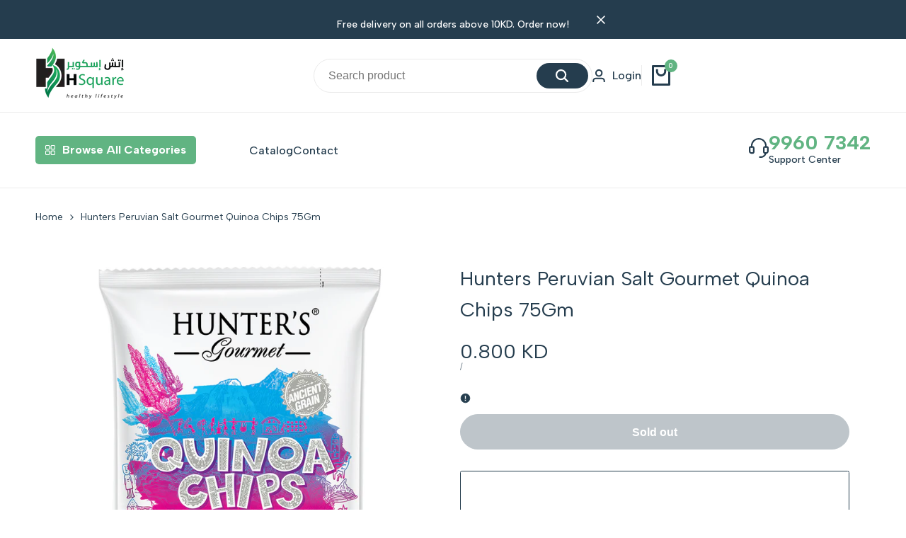

--- FILE ---
content_type: text/javascript
request_url: https://hsquarekuwait.com/cdn/shop/t/9/assets/custom.js?v=86318180116381937561706484691
body_size: 14532
content:
import{$4,$$4,$id4,formatMoney,debounce,getterAdd,getterGet,getterRunFn,btnTooltip,Drawer}from"global";var $wishlist_list=$id4("hdt_wishlist_list"),$compare_list=$id4("hdt_compare_list"),nameCachedWishlist="theme4:wishlist:id",nameCachedCompare="theme4:compare:id";if($wishlist_list)var arr_wishlist_list=$wishlist_list.textContent?$wishlist_list.textContent.split(" "):[];else var arr_wishlist_list=localStorage.getItem(nameCachedWishlist)?localStorage.getItem(nameCachedWishlist).split(","):[];if($compare_list)var arr_compare_list=$compare_list.textContent?$compare_list.textContent.split(" "):[];else var arr_compare_list=localStorage.getItem(nameCachedCompare)?localStorage.getItem(nameCachedCompare).split(","):[];var linkWishlistApp="/apps/ecomrise/wishlist",linkCompareApp="/apps/ecomrise/compare",actionAfterWishlistAdded=themeHDN.extras.AddedWishlistRemove?"remove":"added",actionAfterCompareAdded=themeHDN.extras.AddedCompareRemove?"remove":"added",limitWishlist=$wishlist_list?100:50,limitCompare=6,conver_to_link_fn=function(prefix=this.textFn,array=this.array){const x=themeHDN.routes.search_url+`/?view=${prefix}`,y=x+"&type=product&options[unavailable_products]=last&q=";return array.length?y+encodeURI(`id:${array.join(" OR id:")}`):x};arr_wishlist_list.length>limitWishlist&&(arr_wishlist_list.splice(limitWishlist-1,arr_wishlist_list.length-1),localStorage.setItem(nameCachedWishlist,arr_wishlist_list.toString())),window.isPageWishlist&&(arr_wishlist_list.length&&!window.isWishlistPerformed?window.location.href=conver_to_link_fn("wishlist",arr_wishlist_list):window.history.replaceState({},document.title,conver_to_link_fn("wishlist",[]))),arr_compare_list.length>limitCompare&&(arr_compare_list.splice(limitCompare-1,arr_compare_list.length-1),localStorage.setItem(nameCachedCompare,arr_compare_list.toString())),window.isPageCompare&&(arr_compare_list.length&&!window.isComparePerformed?window.location.href=conver_to_link_fn("compare",arr_compare_list):window.history.replaceState({},document.title,conver_to_link_fn("compare",[])));var _wishlist_id,_wishlist_handle,_update_wis_text,update_wis_text_fn,_update_wis_btns,update_wis_btns_fn,_click_wis,click_wis_fn,_add_wis,add_wis_fn,_remove_wis,remove_wis_fn,_action_after_remove_add,action_after_remove_add_fn,_show_popup_compare,show_popup_compare_fn,_conver_to_link;class Wishlist extends btnTooltip{constructor(){super(),getterAdd(_wishlist_id,this,this.dataset.id),getterAdd(_wishlist_handle,this,this.dataset.handle),getterAdd(_update_wis_text,this),getterAdd(_update_wis_btns,this),getterAdd(_click_wis,this),getterAdd(_add_wis,this),getterAdd(_remove_wis,this),getterAdd(_action_after_remove_add,this),getterAdd(_show_popup_compare,this),getterAdd(_conver_to_link,this),this.addEventListener("click",()=>getterRunFn(_click_wis,this,click_wis_fn).call(this))}static get observedAttributes(){return["action"]}get isFnWishlist(){return!0}get textFn(){return"wishlist"}get isPageWishlistorCompare(){return this.isFnWishlist?window.isPageWishlist:window.isPageCompare}get limit(){return this.isFnWishlist?limitWishlist:limitCompare}get nameCached(){return this.isFnWishlist?nameCachedWishlist:nameCachedCompare}get array(){return this.isFnWishlist?arr_wishlist_list:arr_compare_list}get actionAfterAdded(){return this.isFnWishlist?actionAfterWishlistAdded:actionAfterCompareAdded}get action(){return this.getAttribute("action")}attributeChangedCallback(name,oldValue,newValue){oldValue===newValue||oldValue===null||(getterRunFn(_update_wis_text,this,update_wis_text_fn).call(this,newValue),super.attributeChangedCallback(name,oldValue,newValue))}connectedCallback(){if(super.connectedCallback(),this.array.indexOf(getterGet(_wishlist_id,this))>-1){if(this.hasAttribute("remove-on-page"))return;this.setAttribute("action",this.actionAfterAdded)}}}_wishlist_id=new WeakMap,_wishlist_handle=new WeakMap,_update_wis_text=new WeakSet,_update_wis_btns=new WeakSet,_click_wis=new WeakSet,_add_wis=new WeakSet,_remove_wis=new WeakSet,_action_after_remove_add=new WeakSet,_conver_to_link=new WeakSet,_show_popup_compare=new WeakSet,update_wis_text_fn=function(value){if(this.hasAttribute("remove-on-page"))return;const text=themeHDN.extras[`text_${this.isFnWishlist?"wis":"cp"}_${value}`],icon=themeHDN.extras[`icon_${this.isFnWishlist?"wis":"cp"}_${value}`];icon&&this.firstElementChild.replaceWith(document.createRange().createContextualFragment(icon)),text&&(this.lastElementChild.textContent=text)},update_wis_btns_fn=function(_action){$$4(`[is="hdt-${this.textFn}"][data-id="${getterGet(_wishlist_id,this)}"]`).forEach(btn=>{btn.setAttribute("action",_action)}),document.dispatchEvent(new CustomEvent(`theme4:${this.textFn}:update`,{bubbles:!0,detail:"the4"}))},click_wis_fn=function(e){this.action=="add"?getterRunFn(_add_wis,this,add_wis_fn).call(this):this.action==="added"?!this.isFnWishlist&&themeHDN.extras.enableComparePopup?getterRunFn(_show_popup_compare,this,show_popup_compare_fn).call(this):window.location.href=getterRunFn(_conver_to_link,this,conver_to_link_fn).call(this):getterRunFn(_remove_wis,this,remove_wis_fn).call(this)},add_wis_fn=function(e){if($wishlist_list&&this.isFnWishlist||$compare_list&&!this.isFnWishlist)this.setAttribute("aria-busy",!0),fetch(this.isFnWishlist?linkWishlistApp:linkCompareApp,{method:"POST",headers:{"Content-Type":"application/json"},body:JSON.stringify({product_id:getterGet(_wishlist_id,this),product_handle:getterGet(_wishlist_handle,this),action:"add"})}).then(response=>response.json()).then(data=>{if(data.status!="success"){console.error(data.message||"Unknow error");return}arr_wishlist_list=JSON.parse(data.response.metafield.value).ecomrise_ids,Array.isArray(arr_wishlist_list)||(arr_wishlist_list=arr_wishlist_list.split(",")),this.isFnWishlist||getterRunFn(_show_popup_compare,this,show_popup_compare_fn).call(this),getterRunFn(_action_after_remove_add,this,action_after_remove_add_fn).call(this,this.actionAfterAdded)}).catch(function(error){console.log("Error: "+error)}).finally(()=>{this.setAttribute("aria-busy",!1)});else{if(this.array.unshift(getterGet(_wishlist_id,this)),this.array.length>this.limit){let arraySplice=this.array.splice(this.limit,1);$$4(`[is="hdt-${this.textFn}"][data-id="${arraySplice[0]}"]`).forEach(btn=>{btn.setAttribute("action","add")})}this.isFnWishlist||getterRunFn(_show_popup_compare,this,show_popup_compare_fn).call(this),getterRunFn(_action_after_remove_add,this,action_after_remove_add_fn).call(this,this.actionAfterAdded),localStorage.setItem(this.nameCached,this.array.toString())}},remove_wis_fn=function(e){$wishlist_list&&this.isFnWishlist||$compare_list&&!this.isFnWishlist?(this.setAttribute("aria-busy",!0),fetch(this.isFnWishlist?linkWishlistApp:linkCompareApp,{method:"DELETE",headers:{"Content-Type":"application/json"},body:JSON.stringify({product_id:getterGet(_wishlist_id,this),product_handle:getterGet(_wishlist_handle,this),action:"add",_method:"DELETE"})}).then(response=>response.json()).then(data=>{if(data.status!="success"){console.error(data.message||"Unknow error");return}arr_wishlist_list=JSON.parse(data.response.metafield.value).ecomrise_ids,Array.isArray(arr_wishlist_list)||(arr_wishlist_list=arr_wishlist_list.split(",")),getterRunFn(_action_after_remove_add,this,action_after_remove_add_fn).call(this,"add")}).catch(function(error){console.log("Error: "+error)}).finally(()=>{this.setAttribute("aria-busy",!1)})):(this.array.splice(this.array.indexOf(getterGet(_wishlist_id,this)),1),localStorage.setItem(this.nameCached,this.array.toString()),getterRunFn(_action_after_remove_add,this,action_after_remove_add_fn).call(this,"add"))},action_after_remove_add_fn=function(action){this.getAttribute("action")=="remove"&&this.hasAttribute("remove-on-page")?(this.isFnWishlist?this.closest(".hdt-card-product").remove():$$4(`.hdt-compare-item-${getterGet(_wishlist_id,this)}`).forEach(item=>{item.remove()}),getterRunFn(_update_wis_btns,this,update_wis_btns_fn).call(this,action),this.array.length==0&&($id4("drawerCompare")?.removeAttribute("open"),this.isPageWishlistorCompare&&(window.location.href=getterRunFn(_conver_to_link,this,conver_to_link_fn).call(this)))):(getterRunFn(_update_wis_btns,this,update_wis_btns_fn).call(this,action),this.isPageWishlistorCompare&&(window.location.href=getterRunFn(_conver_to_link,this,conver_to_link_fn).call(this)))},show_popup_compare_fn=function(event){!themeHDN.extras.enableComparePopup||this.isPageWishlistorCompare||($id4("drawerCompare").setAttribute("open",""),fetch(conver_to_link_fn("compare",arr_compare_list)+"&section_id=compare-offcanvas").then(response=>response.text()).then(text=>{const html=document.createElement("div");html.innerHTML=text;const prds=html.querySelector("offcanvas-compare");prds&&prds.innerHTML.trim().length&&($4("offcanvas-compare").innerHTML=prds.innerHTML)}).catch(e=>{console.error(e)}))};var _clear_all,clear_all_fn;class ClearAll extends HTMLButtonElement{constructor(){super(),getterAdd(_clear_all,this),this.addEventListener("click",getterRunFn(_clear_all,this,clear_all_fn))}get ofFn(){return this.getAttribute("of-fn")}get nameCached(){return this.ofFn=="compare"?nameCachedCompare:nameCachedWishlist}set array(value){this.ofFn=="compare"?arr_compare_list=value:arr_wishlist_list=value}}_clear_all=new WeakSet,clear_all_fn=function(){localStorage.removeItem(this.nameCached),$$4(`[is="hdt-${this.ofFn}"][action="added"]`).forEach(btn=>{btn.setAttribute("action","add")}),document.dispatchEvent(new CustomEvent(`theme4:${this.ofFn}:update`,{bubbles:!0,detail:"the4"})),this.array=[],$id4("drawerCompare")?.removeAttribute("open"),$4("#drawerCompare offcanvas-compare")&&($4("#drawerCompare offcanvas-compare").innerHTML="")},customElements.define("hdt-clear-all",ClearAll,{extends:"button"});class WishlistCount extends HTMLElement{constructor(){super(),this.textContent=this.array.length,document.addEventListener(`theme4:${this.prefix}:update`,e=>{this.textContent=this.array.length})}get isFnWishlist(){return!0}get array(){return this.isFnWishlist?arr_wishlist_list:arr_compare_list}get prefix(){return this.isFnWishlist?"wishlist":"compare"}}class WishlistLink extends HTMLAnchorElement{constructor(){super(),this.href=conver_to_link_fn(this.prefix,this.array),document.addEventListener(`theme4:${this.prefix}:update`,e=>{this.href=conver_to_link_fn(this.prefix,this.array)})}get isFnWishlist(){return!0}get array(){return this.isFnWishlist?arr_wishlist_list:arr_compare_list}get prefix(){return this.isFnWishlist?"wishlist":"compare"}}customElements.define("hdt-wishlist",Wishlist,{extends:"button"}),customElements.define("hdt-wishlist-count",WishlistCount),customElements.define("hdt-wishlist-a",WishlistLink,{extends:"a"});class Compare extends Wishlist{get isFnWishlist(){return!1}get textFn(){return"compare"}}class CompareCount extends WishlistCount{get isFnWishlist(){return!1}}class CompareLink extends WishlistLink{get isFnWishlist(){return!1}}customElements.define("hdt-compare",Compare,{extends:"button"}),customElements.define("hdt-compare-count",CompareCount),customElements.define("hdt-compare-a",CompareLink,{extends:"a"});class ProductRecommendations extends HTMLElement{constructor(){super()}connectedCallback(){const handleIntersection=(entries,observer)=>{entries[0].isIntersecting&&(observer.unobserve(this),fetch(this.dataset.url).then(response=>response.text()).then(text=>{const html=document.createElement("div");html.innerHTML=text;const recommendations=html.querySelector("product-recommendations");recommendations&&recommendations.innerHTML.trim().length&&(this.innerHTML=recommendations.innerHTML)}).catch(e=>{console.error(e)}))};new IntersectionObserver(handleIntersection.bind(this),{rootMargin:"0px 0px 400px 0px"}).observe(this)}}customElements.define("product-recommendations",ProductRecommendations);class ProductRecently extends HTMLElement{constructor(){super()}connectedCallback(){const handleIntersection=(entries,observer)=>{if(!entries[0].isIntersecting)return;observer.unobserve(this);let handleProducts=localStorage.getItem("theme4:recently:id"),prdId=this.dataset.id;if(handleProducts!==null){let products=handleProducts.split(","),url=this.dataset.url.replace("q=","q=id:"+products.join("%20OR%20id:"));fetch(url).then(response=>response.text()).then(text=>{const html=document.createElement("div");html.innerHTML=text;const recently=html.querySelector("product-recently");recently&&recently.innerHTML.trim().length&&(this.innerHTML=recently.innerHTML)}).catch(e=>{console.error(e)})}let arrayProducts=handleProducts!==null?handleProducts.split(","):new Array;if(!arrayProducts.includes(prdId+"")){let prepend=function(value,array){var newArray=array.slice();return newArray.unshift(value),newArray};arrayProducts.length>=10&&arrayProducts.pop(),arrayProducts=prepend(prdId,arrayProducts),arrayProducts=arrayProducts.toString(),localStorage.setItem("theme4:recently:id",arrayProducts)}};new IntersectionObserver(handleIntersection.bind(this),{rootMargin:"0px 0px 400px 0px"}).observe(this)}}customElements.define("product-recently",ProductRecently);class PredictiveSearch extends Drawer{constructor(){if(super(),!this.hasAttribute("enabled"))return;this.cachedResults={},this.predictiveSearchResults=this.querySelector("[data-results-search]"),this.input=this.querySelector('input[type="search"]'),this.sectionIdResults=this.getAttribute("data-section-id-results")||"hdt_predictive-search",this.allPredictiveSearchInstances=$$4("predictive-search"),this.skeleton=this.querySelector("[data-skeleton-search]"),this.noResults=this.querySelector(".hdt-cart-no-results"),this.hideWrapper=this.querySelector(".hdt-cart-hide-has-results"),this.showWrapper=this.querySelector(".hdt-cart-show-has-results"),this.btn_viewall=this.querySelector(".hdt-view_all"),this.href=this.btn_viewall?.getAttribute("href"),this.isOpen=!1,this.abortController2=new AbortController,this.searchTerm="",this.input&&this.input.addEventListener("input",debounce(event=>{this.onChange(event)},300).bind(this));const formData=new FormData(this.input.form);this.params="";for(const[key,value]of formData){if(key==="q")break;this.params+=`${key}=${value}&`}this.setupEventListeners()}setupEventListeners(){this.input.form.addEventListener("submit",this.onFormSubmit.bind(this)),this.input.addEventListener("focus",this.onFocus.bind(this)),this.addEventListener("focusout",this.onFocusOut.bind(this)),this.addEventListener("keyup",this.onKeyup.bind(this))}getQuery(){return this.input.value.trim()}onChange(){const newSearchTerm=this.getQuery();if(!this.searchTerm||newSearchTerm.startsWith(this.searchTerm),this.updateSearchForTerm(this.searchTerm,newSearchTerm),this.searchTerm=newSearchTerm,this.btn_viewall?.setAttribute("href",this.href.replace(/\/search\?q=.*/g,"search?q="+this.searchTerm)),!this.searchTerm.length){this.close(!0);return}this.getSearchResults(this.searchTerm)}onFormSubmit(event){(!this.getQuery().length||this.querySelector('[aria-selected="true"] a'))&&event.preventDefault()}onFocus(){const currentSearchTerm=this.getQuery();currentSearchTerm.length&&(this.searchTerm!==currentSearchTerm?this.onChange():this.getAttribute("results")==="true"?this.openSearch():this.getSearchResults(this.searchTerm))}onFocusOut(){setTimeout(()=>{this.contains(document.activeElement)||this.close()})}onKeyup(event){this.getQuery().length||this.close(!0),event.preventDefault()}updateSearchForTerm(previousTerm,newTerm){const searchForTextElement=this.querySelector("[data-predictive-search-search-for-text]"),currentButtonText=searchForTextElement?.innerText;if(currentButtonText){if(currentButtonText.match(new RegExp(previousTerm,"g")).length>1)return;const newButtonText=currentButtonText.replace(previousTerm,newTerm);searchForTextElement.innerText=newButtonText}}getSearchResults(searchTerm){const queryKey=searchTerm.replace(" ","-").toLowerCase();if(this.setLiveRegionLoadingState(),this.cachedResults[queryKey]){this.renderSearchResults(this.cachedResults[queryKey]);return}fetch(`${themeHDN.routes.predictive_search_url}?q=${encodeURIComponent(searchTerm)}&${this.params}section_id=${this.sectionIdResults}`,{signal:this.abortController2.signal}).then(response=>{if(!response.ok){var error=new Error(response.status);throw this.close(),error}return response.text()}).then(text=>{const resultsMarkup=new DOMParser().parseFromString(text,"text/html").querySelector("#shopify-section-"+this.sectionIdResults).innerHTML;this.allPredictiveSearchInstances.forEach(predictiveSearchInstance=>{this.cachedResults[queryKey]=resultsMarkup}),this.renderSearchResults(resultsMarkup)}).catch(error=>{if(error?.code!==20)throw this.close(),error})}setLiveRegionLoadingState(){this.hideWrapper.style.cssText="display: none;",this.showWrapper.style.cssText="display: block;",this.skeleton.classList.remove("hdt-hidden"),this.setAttribute("loading",!0)}renderSearchResults(resultsMarkup){this.predictiveSearchResults.innerHTML=resultsMarkup,this.setAttribute("results",!0),this.setLiveRegionResults(),this.openSearch()}setLiveRegionResults(){this.removeAttribute("loading")}openSearch(){this.input.setAttribute("aria-expanded",!0),this.skeleton.classList.add("hdt-hidden"),this.isOpen=!0}close(clearSearchTerm=!1){this.closeResults(clearSearchTerm),this.isOpen=!1}closeResults(clearSearchTerm=!1){clearSearchTerm&&(this.input.value="",this.removeAttribute("results"),this.hideWrapper.style.cssText="display: block;",this.showWrapper.style.cssText="display: none;",this.predictiveSearchResults.innerHTML="");const selected=this.querySelector('[aria-selected="true"]');selected&&selected.setAttribute("aria-selected",!1),this.input.setAttribute("aria-activedescendant",""),this.removeAttribute("loading"),this.input.setAttribute("aria-expanded",!1),this.resultsMaxHeight=!1,this.predictiveSearchResults.removeAttribute("style")}}customElements.define("hdt-predictive-search",PredictiveSearch);const bundleProduct=()=>{if(window.innerWidth<768)return;let arrBundle=$$4("[data-bundle-pin]");arrBundle&&arrBundle.forEach(el=>{if(el.dataset.trigger)el.onmouseover=()=>{$4(el.dataset.trigger).classList.add("is--hover"),$4(el.dataset.trigger).closest("[data-bundle-parent]").classList.add("has--hover")},el.onmouseleave=()=>{$4(el.dataset.trigger).classList.remove("is--hover"),$4(el.dataset.trigger).closest("[data-bundle-parent]").classList.remove("has--hover")};else return})};bundleProduct();class BackToTop extends HTMLElement{constructor(){super(),this.config=JSON.parse(this.getAttribute("config")),!(window.innerWidth<768&&this.config.hiddenMobile)&&(this.debounce_timer=0,this.debounce_timer2=0,this.circlechart=this.querySelector(".hdt-circle-css"),this.addEventListener("click",this.goTop.bind(this)),window.addEventListener("scroll",this.backToTop.bind(this)))}goTop(){document.body.scrollTop=0,document.documentElement.scrollTop=0}backToTop(){let self2=this;this.debounce_timer&&clearTimeout(this.debounce_timer),this.debounce_timer=setTimeout(function(){window.scrollY>self2.config.scrollTop?self2.classList.add("is--show"):self2.classList.remove("is--show")},40),this.circlechart&&(this.debounce_timer2&&clearTimeout(this.debounce_timer2),this.debounce_timer2=setTimeout(function(){let scrollTop2=window.scrollY,docHeight=document.body.offsetHeight,winHeight=window.innerHeight,scrollPercent=scrollTop2/(docHeight-winHeight),degrees=scrollPercent*360;self2.circlechart.style.setProperty("--cricle-degrees",degrees+"deg")},6))}}customElements.define("back-to-top",BackToTop);class numberRandom extends HTMLElement{constructor(){super();let config=JSON.parse(this.getAttribute("config"));this.min=config.min,this.max=config.max,this.interval=config.interval,this.number=Math.floor(Math.random()*(this.max-this.min+1))+this.min,this.ofset=["1","2","4","3","6","10","-1","-3","-2","-4","-6"],this.prioritize=["10","20","15"],this.h="",this.e="",this.M="",this.liveViewInt(),setInterval(this.liveViewInt.bind(this),this.interval)}liveViewInt(){if(this.h=Math.floor(Math.random()*this.ofset.length),this.e=this.ofset[this.h],this.number=parseInt(this.number)+parseInt(this.e),this.min>=this.number){this.M=Math.floor(Math.random()*this.prioritize.length);var a=this.prioritize[this.M];this.number+=a}(this.number<this.min||this.number>this.max)&&(this.number=Math.floor(Math.random()*(this.max-this.min+1))+this.min),this.innerHTML=parseInt(this.number)}}customElements.define("number-random",numberRandom);class LookbookProductCarousel extends HTMLElement{constructor(){super(),!(window.innerWidth>767)&&this.lookbookMobile()}lookbookMobile(){let self2=this;const el=self2.querySelector("[lookbook-product-wrap]"),controls=self2.querySelector("[hdt-slider-controls]"),btn_close=self2.querySelector("button.hdt-close"),isToolBar=document.querySelector(".hdt-toolbar-mobile");let toolBarH=0;!el|!controls|!btn_close||(isToolBar&&(toolBarH+=isToolBar.offsetHeight),self2.querySelector("[lookbook-product-wrap]").style.bottom=`${toolBarH/10}rem`,controls.addEventListener("click",()=>{el.classList.add("hdt-open")}),btn_close.addEventListener("click",()=>{el.classList.remove("hdt-open")}))}}customElements.define("lookbook-product-carousel",LookbookProductCarousel);class ComplementaryProducts extends HTMLElement{constructor(){super(),this.dataAdd={items:new Array},this.sum=this.querySelector(".hdt-fbt__total-price"),this.sumins=this.sum.querySelector("ins"),this.sumdel=this.sum.querySelector("del"),this.select=this.querySelectorAll('select[name="fbt-id"]'),this.input=this.querySelectorAll(".hdt-fbt__item input"),this.addbtn=this.querySelector(".hdt-fbt__submit"),this.updatePrice(this),this.select.forEach(element=>{element.addEventListener("change",this.updatePrice.bind(this,element))}),this.input.forEach(element=>{element.addEventListener("change",this.updatePrice.bind(this,element))}),this.addbtn.addEventListener("click",this.addCart.bind(this))}updatePrice(el){this.dataAdd={items:new Array};var sumPrice=0,sumCPrice=0;this.select.forEach(element=>{let item=element.querySelector("option:checked"),id=element.getAttribute("data-id"),checkboxById=document.querySelector("#"+id+":checked"),classItem=id.replace("-","-item-"),price=parseFloat(item.getAttribute("data-price")),cprice=parseFloat(item.getAttribute("data-cprice"));if(checkboxById){sumPrice=sumPrice+price,sumCPrice=sumCPrice+(cprice||price),document.querySelectorAll(".i-uncheck."+classItem).forEach(element2=>{element2.classList.remove("i-uncheck")});let ijson={id:item.value,quantity:1};this.dataAdd.items.push(ijson)}else{document.querySelectorAll("."+classItem).forEach(element2=>{element2.classList.add("i-uncheck")});let ijson={id:item.value,quantity:0};this.dataAdd.items.push(ijson)}cprice>price?(document.querySelector("."+classItem+" hdt-compare-at-price").classList.remove("hdt-hidden"),document.querySelector("."+classItem+" hdt-compare-at-price .hdt-money").innerHTML=formatMoney(cprice)):document.querySelector("."+classItem+" hdt-compare-at-price").classList.add("hdt-hidden")}),this.sumins.innerHTML=formatMoney(sumPrice),this.sumdel.innerHTML=formatMoney(sumCPrice),sumPrice>=sumCPrice?this.sumdel.style.cssText="display:none":this.sumdel.style.cssText=""}addCart(){this.addbtn.setAttribute("loading",!0),document.documentElement.dispatchEvent(new CustomEvent("theme:loading:doing",{bubbles:!0})),fetch(themeHDN.routes.cart_add_url+".js",{method:"POST",headers:{"Content-Type":"application/json"},body:JSON.stringify(this.dataAdd)}).then(response=>{document.documentElement.dispatchEvent(new CustomEvent("cart:refresh",{bubbles:!0})),document.documentElement.dispatchEvent(new CustomEvent("theme:loading:done",{bubbles:!0})),$id4("CartDrawer").setAttribute("open",""),this.addbtn.removeAttribute("loading")}).catch(error=>{console.error("Error:",error)})}}customElements.define("fbt-product",ComplementaryProducts);function convertNameCookies(name){return name.replace(/=/g,"_")}function setCookie(name,value,days,hours){var expires="";if(days||hours){var date=new Date;date.setTime(date.getTime()+(days?days*24*60*60*1e3:hours*60*60*1e3)),expires="; expires="+date.toString()}document.cookie=convertNameCookies(name)+"="+(value||"")+expires+"; path=/"}function getCookie(name){for(var nameEQ=convertNameCookies(name)+"=",ca=document.cookie.split(";"),i=0;i<ca.length;i++){for(var c=ca[i];c.charAt(0)==" ";)c=c.substring(1,c.length);if(c.indexOf(nameEQ)==0)return c.substring(nameEQ.length,c.length)}return null}function eraseCookie(name){document.cookie=convertNameCookies(name)+"=; Max-Age=-99999999;"}class cookiesBar extends HTMLElement{constructor(){super(),this.cookies=JSON.parse(this.getAttribute("configs")),this.cookies.cookiesName="theme4:cookies",this.cookies.drawer=this.querySelector("#drawerCookies"),this.isShowCookiesAll=this.cookies.show=="1",this.acceptBtn=this.cookies.drawer.querySelector(".hdt-pp_cookies__accept-btn"),this.declineBtn=this.cookies.drawer.querySelector(".hdt-pp_cookies__decline-btn"),this.loadCookieBanner(this);let self2=this;this.acceptBtn?.addEventListener("click",this.handleAccept.bind(this)),this.declineBtn?.addEventListener("click",this.handleDecline.bind(this)),Shopify.designMode&&(document.addEventListener("shopify:section:select",event=>{event.target.classList.contains("sys-cookies")&&self2.showCookiesBanner()}),document.addEventListener("shopify:section:deselect",event=>{event.target.classList.contains("sys-cookies")&&self2.hideCookiesBanner()}))}handleAccept(){this.isShowCookiesAll&&setCookie(this.cookies.cookiesName,"accepted",parseInt(this.cookies.day_next)),window.Shopify.customerPrivacy.setTrackingConsent(!0,this.hideCookiesBanner.bind(this))}handleDecline(){window.Shopify.customerPrivacy.setTrackingConsent(!1,this.hideCookiesBanner.bind(this))}showCookiesBanner(){this.cookies.drawer.setAttribute("open","")}hideCookiesBanner(){this.cookies.drawer.removeAttribute("open")}initCookieBanner(){const userCanBeTracked=window.Shopify.customerPrivacy.userCanBeTracked(),userTrackingConsent=window.Shopify.customerPrivacy.getTrackingConsent();(!userCanBeTracked&&userTrackingConsent==="no_interaction"||this.isShowCookiesAll)&&(Shopify.designMode||this.showCookiesBanner())}loadCookieBanner(){let self2=this;this.cookies.drawer.length!=0&&(this.cookies.day_next=this.cookies.day_next||60,this.isShowCookiesAll=this.cookies.show=="1",!(getCookie(this.cookies.cookiesName)=="accepted"||this.cookies.drawer.getAttribute("open")!==null)&&window.Shopify.loadFeatures([{name:"consent-tracking-api",version:"0.1"}],function(error){if(error)throw error;self2.initCookieBanner()}))}}customElements.define("sys-cookies",cookiesBar);class newsletterModal extends HTMLElement{constructor(){if(super(),this.configs=JSON.parse(this.getAttribute("configs")),!(!Shopify.designMode&&getCookie("theme4:newsletter:"+this.configs.id)=="shown"))if(this.modal=this.querySelector("#modalNewsletter-"+this.configs.id),this.action_close=this.querySelector("[action-close]"),this.time_delay=this.configs.time_delay,this.day_next=this.configs.day_next,Shopify.designMode)document.addEventListener("shopify:section:select",event=>{event.target.classList.contains("sys-newsletter")&&this.showModal()}),document.addEventListener("shopify:section:deselect",event=>{event.target.classList.contains("sys-newsletter")&&this.modal.removeAttribute("open")});else{const fnShow=this.showModal.bind(this);if(this.configs.after==="time"){let tm=setTimeout(fnShow,this.configs.time_delay*1e3);this.modal.addEventListener("dialog:afterClose",()=>{clearTimeout(tm),this.hideModal(!1,!0)})}else window.addEventListener("scroll",fnShow),this.modal.addEventListener("dialog:afterClose",()=>{window.removeEventListener("scroll",fnShow),this.hideModal(!1,!0)});this.actionClose()}}showModal(){window.scrollY>this.configs.scroll_delay&&this.modal.setAttribute("open","")}hideModal(pause,off){off&&setCookie("theme4:newsletter:"+this.configs.id,"shown",this.day_next)}actionClose(){let self2=this;self2.action_close&&self2.action_close.addEventListener("click",function(){self2.modal.removeAttribute("open",""),self2.hideModal(!1,!0)})}}customElements.define("sys-newsletter",newsletterModal);class exitModal extends HTMLElement{constructor(){if(super(),!(window.innerWidth<1149)&&(this.configs=JSON.parse(this.getAttribute("configs")),!(!Shopify.designMode&&getCookie("theme4:exit:"+this.configs.id)=="shown")))if(this.modal=this.querySelector("#modalExit-"+this.configs.id),this.day_next=this.configs.day_next,this.btn_copy=this.querySelector('button[is="discount_copy"]'),this.discount=this.querySelector('[is="discount"]'),Shopify.designMode)document.addEventListener("shopify:section:select",event=>{event.target.classList.contains("sys-exit")&&this.showModal()}),document.addEventListener("shopify:section:deselect",event=>{event.target.classList.contains("sys-exit")&&this.modal.removeAttribute("open")});else{const fnShow=this.showModal.bind(this);document.querySelector("body").addEventListener("mouseleave",fnShow),this.modal.addEventListener("dialog:afterClose",()=>{document.querySelector("body").removeEventListener("mouseleave",fnShow),this.hideModal(!1,!0)})}}showModal(event){let self2=this;!Shopify.designMode&&event.clientY>=60||(this.modal.setAttribute("open",""),self2.btn_copy&&self2.discount&&(self2.btn_copy.addEventListener("click",function(){self2.discount.select(),self2.discount.setSelectionRange(0,99999),document.execCommand("copy"),self2.btn_copy.querySelector(".hdt-tooltip-text").innerText=`${themeHDN.extras.exit_popup.copied}: ${self2.discount.value}`}),self2.btn_copy.addEventListener("mouseleave",function(){self2.btn_copy.querySelector(".hdt-tooltip-text").innerText=themeHDN.extras.exit_popup.copy})))}hideModal(pause,off){off&&setCookie("theme4:exit:"+this.configs.id,"shown",this.day_next)}}customElements.define("sys-exit",exitModal);class cartCountdown extends HTMLElement{constructor(){super();let settMinutes=60*this.getAttribute("time"),time=parseInt(sessionStorage.getItem("cartTime")),display=this.querySelector("#timer_count");this.config=JSON.parse(this.getAttribute("config"));var self2=this;function startTimer(duration,display2){let timer=duration,minutes,seconds,countdown=setInterval(function(){minutes=parseInt(timer/60,10),seconds=parseInt(timer%60,10),minutes=(minutes<10,minutes),seconds=seconds<10?"0"+seconds:seconds,display2.textContent=minutes+self2.config.labelm+" : "+seconds+self2.config.labels;let calc=60*parseInt(timer/60,10)+parseInt(timer%60,10);Shopify.designMode||sessionStorage.setItem("cartTime",calc),--timer<0&&(window.clearInterval(countdown),display2.textContent=0+self2.config.labelm+" : 0"+self2.config.labels,fetch(Shopify.routes.root+"cart/clear.js").then(response=>response.text()).then(text=>{console.log("Clear cart"),window.location.href=`${Shopify.routes.root}cart`}).catch(e=>{console.error(e)}))},1e3)}time>0?startTimer(time,display):startTimer(settMinutes,display)}}customElements.define("cart-countdown",cartCountdown);const contactForm=$$4('form[action^="/contact"]');contactForm.forEach(function(form){form.addEventListener("submit",function(event){sessionStorage.setItem("the4:recentform",this.getAttribute("id"))})});var recentform=sessionStorage.getItem("the4:recentform")||"";if(location.href.indexOf("contact_posted=true")>0&&recentform!=="")document.dispatchEvent(new CustomEvent("the4:recentform",{detail:{recentform},bubbles:!0,cancelable:!0})),$id4(recentform)?.classList.add("on-live"),$4(".form-status-mirror-"+recentform)&&($4(".form-status-mirror-"+recentform).style.cssText="display: block;");else if(location.href.indexOf("customer_posted=true")>0&&recentform!=="")document.addEventListener("the4:recentform",event=>{let modal_id=document.getElementById(event.detail.recentform).getAttribute("data-id");document.getElementById(modal_id).setAttribute("open","")}),document.dispatchEvent(new CustomEvent("the4:recentform",{detail:{recentform},bubbles:!0,cancelable:!0})),$id4(recentform)?.classList.add("on-live");else if(location.href.indexOf("contact_posted=true")>0&&location.href.indexOf("#")>0){var recentform=location.href.split("#")[1];$id4(recentform).length>0&&(sessionStorage.setItem("the4:recentform",recentform),$id4(recentform).classList.add("on-live"),$4(".form-status-mirror-"+recentform)&&($4(".form-status-mirror-"+recentform).style.cssText="display: block;"))}class flashSold extends HTMLElement{constructor(){super();var self2=this;this.time=this.getAttribute("time"),this.config=JSON.parse(this.getAttribute("flash-sold")),this.mins=this.config.mins,this.maxs=this.config.maxs,this.mint=this.config.mint,this.maxt=this.config.maxt,this.dataID=this.config.id,this.getS=sessionStorage.getItem("soldS"+this.dataID)||this.getRandomInt(this.mins,this.maxs),this.getT=sessionStorage.getItem("soldT"+this.dataID)||this.getRandomInt(this.mint,this.maxt),this.numS=parseInt(this.getS),this.numT=parseInt(this.getT),this.intervalTime=parseInt(this.config.time),this.$sold=this.querySelector("[data-sold]"),this.$hour=this.querySelector("[data-hour]"),this.limitMinMax(),this.updateSold(this.numS,this.numT),this.style.display="block",setInterval(function(){this.numS=this.numS+self2.getRandomInt(1,4),this.numT=this.numT+(Math.random()*(.8-.1)+.1).toFixed(1)*1,self2.limitMinMax(),self2.updateSold(self2.numS,self2.numT)},this.intervalTime)}getRandomInt(min,max){return Math.floor(Math.random()*(max-min+1))+min}updateSold(num1,num2){this.$sold.innerHTML=num1,this.$hour.innerHTML=Math.floor(this.numT),sessionStorage.setItem("soldS"+this.dataID,num1),sessionStorage.setItem("soldT"+this.dataID,num2)}limitMinMax(){this.numS>this.maxs&&(this.numS=self.getRandomInt(this.mins,this.maxs)),this.numT>this.maxt&&(this.numT=self.getRandomInt(this.mins,this.maxt))}}customElements.define("flash-sold",flashSold);function handleAccordionClick(){let accordion=this.parentElement;if(accordion.classList.toggle("open"),window.innerWidth<768){let content=accordion.querySelector(".hdt-collapse-content");accordion.classList.contains("open")?content.style.height=content.scrollHeight+"px":content.style.height="0"}}function updateMaxHeight(){window.innerWidth>=768&&document.querySelectorAll(".hdt-footer-section .hdt-collapse-content").forEach(function(content){content.style.height=""})}document.querySelectorAll(".hdt-footer-section .hdt-heading-f").forEach(function(element){element.addEventListener("click",handleAccordionClick)}),window.addEventListener("resize",function(){window.innerWidth<768?document.querySelectorAll(".hdt-footer-section .hdt-heading-f").forEach(function(element){element.removeEventListener("click",handleAccordionClick),element.addEventListener("click",handleAccordionClick)}):(document.querySelectorAll(".hdt-footer-section .hdt-heading-f").forEach(function(element){element.removeEventListener("click",handleAccordionClick)}),updateMaxHeight())}),function(t,e){typeof exports=="object"&&typeof module<"u"?module.exports=e():typeof define=="function"&&define.amd?define(e):(t=typeof globalThis<"u"?globalThis:t||self).dayjs=e()}(this,function(){"use strict";var t=1e3,e=6e4,n=36e5,r="millisecond",i="second",s="minute",u="hour",a="day",o="week",c="month",f="quarter",h="year",d="date",l="Invalid Date",$=/^(\d{4})[-/]?(\d{1,2})?[-/]?(\d{0,2})[Tt\s]*(\d{1,2})?:?(\d{1,2})?:?(\d{1,2})?[.:]?(\d+)?$/,y=/\[([^\]]+)]|Y{1,4}|M{1,4}|D{1,2}|d{1,4}|H{1,2}|h{1,2}|a|A|m{1,2}|s{1,2}|Z{1,2}|SSS/g,M={name:"en",weekdays:"Sunday_Monday_Tuesday_Wednesday_Thursday_Friday_Saturday".split("_"),months:"January_February_March_April_May_June_July_August_September_October_November_December".split("_"),ordinal:function(t2){var e2=["th","st","nd","rd"],n2=t2%100;return"["+t2+(e2[(n2-20)%10]||e2[n2]||e2[0])+"]"}},m=function(t2,e2,n2){var r2=String(t2);return!r2||r2.length>=e2?t2:""+Array(e2+1-r2.length).join(n2)+t2},v={s:m,z:function(t2){var e2=-t2.utcOffset(),n2=Math.abs(e2),r2=Math.floor(n2/60),i2=n2%60;return(e2<=0?"+":"-")+m(r2,2,"0")+":"+m(i2,2,"0")},m:function t2(e2,n2){if(e2.date()<n2.date())return-t2(n2,e2);var r2=12*(n2.year()-e2.year())+(n2.month()-e2.month()),i2=e2.clone().add(r2,c),s2=n2-i2<0,u2=e2.clone().add(r2+(s2?-1:1),c);return+(-(r2+(n2-i2)/(s2?i2-u2:u2-i2))||0)},a:function(t2){return t2<0?Math.ceil(t2)||0:Math.floor(t2)},p:function(t2){return{M:c,y:h,w:o,d:a,D:d,h:u,m:s,s:i,ms:r,Q:f}[t2]||String(t2||"").toLowerCase().replace(/s$/,"")},u:function(t2){return t2===void 0}},g="en",D={};D[g]=M;var p="$isDayjsObject",S=function(t2){return t2 instanceof _||!(!t2||!t2[p])},w=function t2(e2,n2,r2){var i2;if(!e2)return g;if(typeof e2=="string"){var s2=e2.toLowerCase();D[s2]&&(i2=s2),n2&&(D[s2]=n2,i2=s2);var u2=e2.split("-");if(!i2&&u2.length>1)return t2(u2[0])}else{var a2=e2.name;D[a2]=e2,i2=a2}return!r2&&i2&&(g=i2),i2||!r2&&g},O=function(t2,e2){if(S(t2))return t2.clone();var n2=typeof e2=="object"?e2:{};return n2.date=t2,n2.args=arguments,new _(n2)},b=v;b.l=w,b.i=S,b.w=function(t2,e2){return O(t2,{locale:e2.$L,utc:e2.$u,x:e2.$x,$offset:e2.$offset})};var _=function(){function M2(t2){this.$L=w(t2.locale,null,!0),this.parse(t2),this.$x=this.$x||t2.x||{},this[p]=!0}var m2=M2.prototype;return m2.parse=function(t2){this.$d=function(t3){var e2=t3.date,n2=t3.utc;if(e2===null)return new Date(NaN);if(b.u(e2))return new Date;if(e2 instanceof Date)return new Date(e2);if(typeof e2=="string"&&!/Z$/i.test(e2)){var r2=e2.match($);if(r2){var i2=r2[2]-1||0,s2=(r2[7]||"0").substring(0,3);return n2?new Date(Date.UTC(r2[1],i2,r2[3]||1,r2[4]||0,r2[5]||0,r2[6]||0,s2)):new Date(r2[1],i2,r2[3]||1,r2[4]||0,r2[5]||0,r2[6]||0,s2)}}return new Date(e2)}(t2),this.init()},m2.init=function(){var t2=this.$d;this.$y=t2.getFullYear(),this.$M=t2.getMonth(),this.$D=t2.getDate(),this.$W=t2.getDay(),this.$H=t2.getHours(),this.$m=t2.getMinutes(),this.$s=t2.getSeconds(),this.$ms=t2.getMilliseconds()},m2.$utils=function(){return b},m2.isValid=function(){return this.$d.toString()!==l},m2.isSame=function(t2,e2){var n2=O(t2);return this.startOf(e2)<=n2&&n2<=this.endOf(e2)},m2.isAfter=function(t2,e2){return O(t2)<this.startOf(e2)},m2.isBefore=function(t2,e2){return this.endOf(e2)<O(t2)},m2.$g=function(t2,e2,n2){return b.u(t2)?this[e2]:this.set(n2,t2)},m2.unix=function(){return Math.floor(this.valueOf()/1e3)},m2.valueOf=function(){return this.$d.getTime()},m2.startOf=function(t2,e2){var n2=this,r2=!!b.u(e2)||e2,f2=b.p(t2),l2=function(t3,e3){var i2=b.w(n2.$u?Date.UTC(n2.$y,e3,t3):new Date(n2.$y,e3,t3),n2);return r2?i2:i2.endOf(a)},$2=function(t3,e3){return b.w(n2.toDate()[t3].apply(n2.toDate("s"),(r2?[0,0,0,0]:[23,59,59,999]).slice(e3)),n2)},y2=this.$W,M3=this.$M,m3=this.$D,v2="set"+(this.$u?"UTC":"");switch(f2){case h:return r2?l2(1,0):l2(31,11);case c:return r2?l2(1,M3):l2(0,M3+1);case o:var g2=this.$locale().weekStart||0,D2=(y2<g2?y2+7:y2)-g2;return l2(r2?m3-D2:m3+(6-D2),M3);case a:case d:return $2(v2+"Hours",0);case u:return $2(v2+"Minutes",1);case s:return $2(v2+"Seconds",2);case i:return $2(v2+"Milliseconds",3);default:return this.clone()}},m2.endOf=function(t2){return this.startOf(t2,!1)},m2.$set=function(t2,e2){var n2,o2=b.p(t2),f2="set"+(this.$u?"UTC":""),l2=(n2={},n2[a]=f2+"Date",n2[d]=f2+"Date",n2[c]=f2+"Month",n2[h]=f2+"FullYear",n2[u]=f2+"Hours",n2[s]=f2+"Minutes",n2[i]=f2+"Seconds",n2[r]=f2+"Milliseconds",n2)[o2],$2=o2===a?this.$D+(e2-this.$W):e2;if(o2===c||o2===h){var y2=this.clone().set(d,1);y2.$d[l2]($2),y2.init(),this.$d=y2.set(d,Math.min(this.$D,y2.daysInMonth())).$d}else l2&&this.$d[l2]($2);return this.init(),this},m2.set=function(t2,e2){return this.clone().$set(t2,e2)},m2.get=function(t2){return this[b.p(t2)]()},m2.add=function(r2,f2){var d2,l2=this;r2=Number(r2);var $2=b.p(f2),y2=function(t2){var e2=O(l2);return b.w(e2.date(e2.date()+Math.round(t2*r2)),l2)};if($2===c)return this.set(c,this.$M+r2);if($2===h)return this.set(h,this.$y+r2);if($2===a)return y2(1);if($2===o)return y2(7);var M3=(d2={},d2[s]=e,d2[u]=n,d2[i]=t,d2)[$2]||1,m3=this.$d.getTime()+r2*M3;return b.w(m3,this)},m2.subtract=function(t2,e2){return this.add(-1*t2,e2)},m2.format=function(t2){var e2=this,n2=this.$locale();if(!this.isValid())return n2.invalidDate||l;var r2=t2||"YYYY-MM-DDTHH:mm:ssZ",i2=b.z(this),s2=this.$H,u2=this.$m,a2=this.$M,o2=n2.weekdays,c2=n2.months,f2=n2.meridiem,h2=function(t3,n3,i3,s3){return t3&&(t3[n3]||t3(e2,r2))||i3[n3].slice(0,s3)},d2=function(t3){return b.s(s2%12||12,t3,"0")},$2=f2||function(t3,e3,n3){var r3=t3<12?"AM":"PM";return n3?r3.toLowerCase():r3};return r2.replace(y,function(t3,r3){return r3||function(t4){switch(t4){case"YY":return String(e2.$y).slice(-2);case"YYYY":return b.s(e2.$y,4,"0");case"M":return a2+1;case"MM":return b.s(a2+1,2,"0");case"MMM":return h2(n2.monthsShort,a2,c2,3);case"MMMM":return h2(c2,a2);case"D":return e2.$D;case"DD":return b.s(e2.$D,2,"0");case"d":return String(e2.$W);case"dd":return h2(n2.weekdaysMin,e2.$W,o2,2);case"ddd":return h2(n2.weekdaysShort,e2.$W,o2,3);case"dddd":return o2[e2.$W];case"H":return String(s2);case"HH":return b.s(s2,2,"0");case"h":return d2(1);case"hh":return d2(2);case"a":return $2(s2,u2,!0);case"A":return $2(s2,u2,!1);case"m":return String(u2);case"mm":return b.s(u2,2,"0");case"s":return String(e2.$s);case"ss":return b.s(e2.$s,2,"0");case"SSS":return b.s(e2.$ms,3,"0");case"Z":return i2}return null}(t3)||i2.replace(":","")})},m2.utcOffset=function(){return 15*-Math.round(this.$d.getTimezoneOffset()/15)},m2.diff=function(r2,d2,l2){var $2,y2=this,M3=b.p(d2),m3=O(r2),v2=(m3.utcOffset()-this.utcOffset())*e,g2=this-m3,D2=function(){return b.m(y2,m3)};switch(M3){case h:$2=D2()/12;break;case c:$2=D2();break;case f:$2=D2()/3;break;case o:$2=(g2-v2)/6048e5;break;case a:$2=(g2-v2)/864e5;break;case u:$2=g2/n;break;case s:$2=g2/e;break;case i:$2=g2/t;break;default:$2=g2}return l2?$2:b.a($2)},m2.daysInMonth=function(){return this.endOf(c).$D},m2.$locale=function(){return D[this.$L]},m2.locale=function(t2,e2){if(!t2)return this.$L;var n2=this.clone(),r2=w(t2,e2,!0);return r2&&(n2.$L=r2),n2},m2.clone=function(){return b.w(this.$d,this)},m2.toDate=function(){return new Date(this.valueOf())},m2.toJSON=function(){return this.isValid()?this.toISOString():null},m2.toISOString=function(){return this.$d.toISOString()},m2.toString=function(){return this.$d.toUTCString()},M2}(),k=_.prototype;return O.prototype=k,[["$ms",r],["$s",i],["$m",s],["$H",u],["$W",a],["$M",c],["$y",h],["$D",d]].forEach(function(t2){k[t2[1]]=function(e2){return this.$g(e2,t2[0],t2[1])}}),O.extend=function(t2,e2){return t2.$i||(t2(e2,_,O),t2.$i=!0),O},O.locale=w,O.isDayjs=S,O.unix=function(t2){return O(1e3*t2)},O.en=D[g],O.Ls=D,O.p={},O}),function(t,i){typeof exports=="object"&&typeof module<"u"?module.exports=i():typeof define=="function"&&define.amd?define(i):(t=typeof globalThis<"u"?globalThis:t||self).dayjs_plugin_utc=i()}(this,function(){"use strict";var t="minute",i=/[+-]\d\d(?::?\d\d)?/g,e=/([+-]|\d\d)/g;return function(s,f,n){var u=f.prototype;n.utc=function(t2){var i2={date:t2,utc:!0,args:arguments};return new f(i2)},u.utc=function(i2){var e2=n(this.toDate(),{locale:this.$L,utc:!0});return i2?e2.add(this.utcOffset(),t):e2},u.local=function(){return n(this.toDate(),{locale:this.$L,utc:!1})};var o=u.parse;u.parse=function(t2){t2.utc&&(this.$u=!0),this.$utils().u(t2.$offset)||(this.$offset=t2.$offset),o.call(this,t2)};var r=u.init;u.init=function(){if(this.$u){var t2=this.$d;this.$y=t2.getUTCFullYear(),this.$M=t2.getUTCMonth(),this.$D=t2.getUTCDate(),this.$W=t2.getUTCDay(),this.$H=t2.getUTCHours(),this.$m=t2.getUTCMinutes(),this.$s=t2.getUTCSeconds(),this.$ms=t2.getUTCMilliseconds()}else r.call(this)};var a=u.utcOffset;u.utcOffset=function(s2,f2){var n2=this.$utils().u;if(n2(s2))return this.$u?0:n2(this.$offset)?a.call(this):this.$offset;if(typeof s2=="string"&&(s2=function(t2){t2===void 0&&(t2="");var s3=t2.match(i);if(!s3)return null;var f3=(""+s3[0]).match(e)||["-",0,0],n3=f3[0],u3=60*+f3[1]+ +f3[2];return u3===0?0:n3==="+"?u3:-u3}(s2),s2===null))return this;var u2=Math.abs(s2)<=16?60*s2:s2,o2=this;if(f2)return o2.$offset=u2,o2.$u=s2===0,o2;if(s2!==0){var r2=this.$u?this.toDate().getTimezoneOffset():-1*this.utcOffset();(o2=this.local().add(u2+r2,t)).$offset=u2,o2.$x.$localOffset=r2}else o2=this.utc();return o2};var h=u.format;u.format=function(t2){var i2=t2||(this.$u?"YYYY-MM-DDTHH:mm:ss[Z]":"");return h.call(this,i2)},u.valueOf=function(){var t2=this.$utils().u(this.$offset)?0:this.$offset+(this.$x.$localOffset||this.$d.getTimezoneOffset());return this.$d.valueOf()-6e4*t2},u.isUTC=function(){return!!this.$u},u.toISOString=function(){return this.toDate().toISOString()},u.toString=function(){return this.toDate().toUTCString()};var l=u.toDate;u.toDate=function(t2){return t2==="s"&&this.$offset?n(this.format("YYYY-MM-DD HH:mm:ss:SSS")).toDate():l.call(this)};var c=u.diff;u.diff=function(t2,i2,e2){if(t2&&this.$u===t2.$u)return c.call(this,t2,i2,e2);var s2=this.local(),f2=n(t2).local();return c.call(s2,f2,i2,e2)}}}),function(t,e){typeof exports=="object"&&typeof module<"u"?module.exports=e():typeof define=="function"&&define.amd?define(e):(t=typeof globalThis<"u"?globalThis:t||self).dayjs_plugin_timezone=e()}(this,function(){"use strict";var t={year:0,month:1,day:2,hour:3,minute:4,second:5},e={};return function(n,i,o){var r,a=function(t2,n2,i2){i2===void 0&&(i2={});var o2=new Date(t2),r2=function(t3,n3){n3===void 0&&(n3={});var i3=n3.timeZoneName||"short",o3=t3+"|"+i3,r3=e[o3];return r3||(r3=new Intl.DateTimeFormat("en-US",{hour12:!1,timeZone:t3,year:"numeric",month:"2-digit",day:"2-digit",hour:"2-digit",minute:"2-digit",second:"2-digit",timeZoneName:i3}),e[o3]=r3),r3}(n2,i2);return r2.formatToParts(o2)},u=function(e2,n2){for(var i2=a(e2,n2),r2=[],u2=0;u2<i2.length;u2+=1){var f2=i2[u2],s2=f2.type,m=f2.value,c=t[s2];c>=0&&(r2[c]=parseInt(m,10))}var d=r2[3],l=d===24?0:d,h=r2[0]+"-"+r2[1]+"-"+r2[2]+" "+l+":"+r2[4]+":"+r2[5]+":000",v=+e2;return(o.utc(h).valueOf()-(v-=v%1e3))/6e4},f=i.prototype;f.tz=function(t2,e2){t2===void 0&&(t2=r);var n2=this.utcOffset(),i2=this.toDate(),a2=i2.toLocaleString("en-US",{timeZone:t2}),u2=Math.round((i2-new Date(a2))/1e3/60),f2=o(a2,{locale:this.$L}).$set("millisecond",this.$ms).utcOffset(15*-Math.round(i2.getTimezoneOffset()/15)-u2,!0);if(e2){var s2=f2.utcOffset();f2=f2.add(n2-s2,"minute")}return f2.$x.$timezone=t2,f2},f.offsetName=function(t2){var e2=this.$x.$timezone||o.tz.guess(),n2=a(this.valueOf(),e2,{timeZoneName:t2}).find(function(t3){return t3.type.toLowerCase()==="timezonename"});return n2&&n2.value};var s=f.startOf;f.startOf=function(t2,e2){if(!this.$x||!this.$x.$timezone)return s.call(this,t2,e2);var n2=o(this.format("YYYY-MM-DD HH:mm:ss:SSS"),{locale:this.$L});return s.call(n2,t2,e2).tz(this.$x.$timezone,!0)},o.tz=function(t2,e2,n2){var i2=n2&&e2,a2=n2||e2||r,f2=u(+o(),a2);if(typeof t2!="string")return o(t2).tz(a2);var s2=function(t3,e3,n3){var i3=t3-60*e3*1e3,o2=u(i3,n3);if(e3===o2)return[i3,e3];var r2=u(i3-=60*(o2-e3)*1e3,n3);return o2===r2?[i3,o2]:[t3-60*Math.min(o2,r2)*1e3,Math.max(o2,r2)]}(o.utc(t2,i2).valueOf(),f2,a2),m=s2[0],c=s2[1],d=o(m).utcOffset(c);return d.$x.$timezone=a2,d},o.tz.guess=function(){return Intl.DateTimeFormat().resolvedOptions().timeZone},o.tz.setDefault=function(t2){r=t2}}}),function(e,t){typeof exports=="object"&&typeof module<"u"?module.exports=t():typeof define=="function"&&define.amd?define(t):(e=typeof globalThis<"u"?globalThis:e||self).dayjs_plugin_advancedFormat=t()}(this,function(){"use strict";return function(e,t,r){var n=t.prototype,s=n.format;r.en.ordinal=function(e2){var t2=["th","st","nd","rd"],r2=e2%100;return"["+e2+(t2[(r2-20)%10]||t2[r2]||t2[0])+"]"},n.format=function(e2){var t2=this,r2=this.$locale();if(!this.isValid())return s.bind(this)(e2);var n2=this.$utils(),a=(e2||"YYYY-MM-DDTHH:mm:ssZ").replace(/\[([^\]]+)]|Q|wo|ww|w|WW|W|zzz|z|gggg|GGGG|Do|X|x|k{1,2}|S/g,function(e3){switch(e3){case"Q":return Math.ceil((t2.$M+1)/3);case"Do":return r2.ordinal(t2.$D);case"gggg":return t2.weekYear();case"GGGG":return t2.isoWeekYear();case"wo":return r2.ordinal(t2.week(),"W");case"w":case"ww":return n2.s(t2.week(),e3==="w"?1:2,"0");case"W":case"WW":return n2.s(t2.isoWeek(),e3==="W"?1:2,"0");case"k":case"kk":return n2.s(String(t2.$H===0?24:t2.$H),e3==="k"?1:2,"0");case"X":return Math.floor(t2.$d.getTime()/1e3);case"x":return t2.$d.getTime();case"z":return"["+t2.offsetName()+"]";case"zzz":return"["+t2.offsetName("long")+"]";default:return e3}});return s.bind(this)(a)}}});var dayjs_utc=window.dayjs_plugin_utc,dayjs_timezone=window.dayjs_plugin_timezone;dayjs.locale("en"),dayjs.extend(dayjs_utc),dayjs.extend(dayjs_timezone);class orderDelivery extends HTMLElement{constructor(){super();var self2=this,timezone_config=themeHDN.extras.timezone,timezone_guess="Asia/Bangkok";try{timezone_guess=dayjs.tz.guess()}catch{}var isTimeZone=timezone_config!=""&&timezone_guess!=timezone_config;this.config=JSON.parse(this.getAttribute("config")),this.offDays=this.config.off_day.replace(/ /g,"").split(","),this.nowDay=dayjs();var format_day=this.config.format_day,time=this.config.time.replace("24:00:00","23:59:59"),arrDayWeek=["SUN","MON","TUE","WED","THU","FRI","SAT"],dateStart=this.config.estimateStartDate||0,dateEnd=this.config.estimateEndDate||0,excludeDays=this.config.cut_day.replace(/ /g,"").split(","),startDay=dayjs(),i=0,endDay=dayjs(),j=0,nowTime=this.nowDay.format("HHmmss"),orderTimezone=this.config.timezone,timeint=time.replace(/ /g,"").replace(/:/g,""),arrDay=themeHDN.extras.order.dayNames.replace(/ /g,"").split(","),arrMth=themeHDN.extras.order.monthNames.replace(/ /g,"").split(",");if(isTimeZone&&orderTimezone)try{this.nowDay=dayjs.tz(this.nowDay,timezone_config),nowTime=this.nowDay.format("HHmmss")}catch{console.log("Timezone error: "+timezone_config)}if(parseInt(nowTime)>=parseInt(timeint)&&(this.nowDay=this.nowDay.add(1,"day"),startDay=startDay.add(1,"day"),endDay=endDay.add(1,"day")),this.config.mode=="2"){for(;excludeDays.indexOf(arrDayWeek[startDay.format("d")])>-1||this.offDays.indexOf(startDay.format("DD/MM/****"))>-1||this.offDays.indexOf(startDay.format("DD/MM/YYYY"))>-1;)startDay=startDay.add(1,"day");for(;i<dateStart;)i++,startDay=startDay.add(1,"day"),(excludeDays.indexOf(arrDayWeek[startDay.format("d")])>-1||this.offDays.indexOf(startDay.format("DD/MM/****"))>-1||this.offDays.indexOf(startDay.format("DD/MM/YYYY"))>-1)&&i--;for(;excludeDays.indexOf(arrDayWeek[endDay.format("d")])>-1||this.offDays.indexOf(endDay.format("DD/MM/****"))>-1||this.offDays.indexOf(endDay.format("DD/MM/YYYY"))>-1;)endDay=endDay.add(1,"day");for(;j<dateEnd;)j++,endDay=endDay.add(1,"day"),(excludeDays.indexOf(arrDayWeek[endDay.format("d")])>-1||this.offDays.indexOf(endDay.format("DD/MM/****"))>-1||this.offDays.indexOf(endDay.format("DD/MM/YYYY"))>-1)&&j--}else{for(startDay=startDay.add(dateStart,"day");excludeDays.indexOf(arrDayWeek[startDay.format("d")])>-1||this.offDays.indexOf(startDay.format("DD/MM/****"))>-1||this.offDays.indexOf(startDay.format("DD/MM/YYYY"))>-1;)startDay=startDay.add(1,"day");for(endDay=endDay.add(dateEnd,"day");excludeDays.indexOf(arrDayWeek[endDay.format("d")])>-1||this.offDays.indexOf(endDay.format("DD/MM/****"))>-1||this.offDays.indexOf(endDay.format("DD/MM/YYYY"))>-1;)endDay=endDay.add(1,"day")}arrDay=this.ArrUnique(arrDay),arrMth=this.ArrUnique(arrMth);var startDayDInt=parseInt(startDay.format("D")),daystStart=startDayDInt+this.nth(startDayDInt),MntStart=arrMth[parseInt(startDay.format("M"))-1],dayStart=arrDay[parseInt(startDay.format("d"))],EndDayDInt=parseInt(endDay.format("D")),daystEnd=EndDayDInt+this.nth(EndDayDInt),MntEnd=arrMth[parseInt(endDay.format("M"))-1],dayEnd=arrDay[parseInt(endDay.format("d"))];this.querySelector("[data-start-delivery]").innerHTML=startDay.format(format_day).replace("t44",dayStart).replace("t45",daystStart).replace("t46",MntStart),this.querySelector("[data-end-delivery]").innerHTML=endDay.format(format_day).replace("t44",dayEnd).replace("t45",daystEnd).replace("t46",MntEnd)}ArrUnique(arr){var onlyUnique=function(value,index,self2){return self2.indexOf(value)===index};return arr.filter(onlyUnique)}nth(d){if(d>3&&d<21)return"th";switch(d%10){case 1:return"st";case 2:return"nd";case 3:return"rd";default:return"th"}}}customElements.define("order-delivery",orderDelivery);class orderDeliveryWrap extends HTMLElement{constructor(){super();const dom=new DOMParser().parseFromString($4("template",this).innerHTML,"text/html");var timezone_config=themeHDN.extras.timezone,timezone_guess="Asia/Bangkok";try{timezone_guess=dayjs.tz.guess()}catch{}var isTimeZone=timezone_config!=""&&timezone_guess!=timezone_config;this.config=JSON.parse(this.getAttribute("config"));var time=this.config.time.replace("24:00:00","23:59:59"),orderTimezone=this.config.timezone,nowDay=dayjs();if(isTimeZone&&orderTimezone)try{nowDay=dayjs.tz(nowDay,timezone_config)}catch{console.log("Timezone error: "+timezone_config)}if(time!="19041994"){var config=`{"month":"${parseInt(nowDay.format("MM"))}", "date":"${nowDay.format("DD")}, ${nowDay.format("YYYY")} ${time}", "hideTimerOnComplete": true, "hasZero": false, "hasTextPlural": true }`;$4("hdt-countdown",dom).setAttribute("config",config),this.replaceWith($4("hdt-countdown",dom))}}}if(customElements.define("order-delivery-wrap",orderDeliveryWrap),Shopify.designMode){let isStorageSupported=function(type){var storage=type==="session"?window.sessionStorage:window.localStorage;try{return storage.setItem("t4s","test"),storage.removeItem("t4s"),!0}catch{return!1}},alert_active_html=function(){return`<section id="${str_purchase}" style="display: flex !important">${$4(str_temp_active).innerHTML}</section>`};var ThemeCode=atob(window[atob("Y0hWeVkyaGg=")]),ThemeName_base64=window[atob("VkdobGJXVk9ZVzFsVkRR")],ThemeName=atob(ThemeName_base64),CookieName="SXNBY3RpdmVUaGVtZQ=="+ThemeName_base64,ShopEmail=atob(window[atob("VTJodmNFMWxiMVEw")]),isTrueSet=sessionStorage.getItem(CookieName)==="true",str_temp_active=atob("I3Q0cy10ZW1wLWtleS1hY3RpdmU="),str_purchase=atob("cHVyY2hhc2VfY29kZXQ0");if(ThemeCode==""){let dom1=new DOMParser().parseFromString(alert_active_html(),"text/html");document.body.append(dom1.body.firstElementChild);let dom2=new DOMParser().parseFromString('<div id="luffyabc194"><style>body>*:not(#purchase_codet4) {opacity: 0;pointer-events: none;</style></div>',"text/html");document.body.prepend(dom2.body.firstElementChild),sessionStorage.removeItem(CookieName),localStorage.removeItem(CookieName)}else if(!isTrueSet){var domain=window.location.hostname,mix=["4","t","h","e","p","l","i","c","o","/",".",":","n","s"],mix_domain=mix[2]+mix[1]+mix[1]+mix[4]+mix[13]+mix[11]+mix[9]+mix[9]+mix[5]+mix[6]+mix[7]+mix[10]+mix[1]+mix[2]+mix[3]+mix[0]+mix[10]+mix[7]+mix[8]+mix[9]+mix[5]+mix[6]+mix[7]+mix[3]+mix[12]+mix[13]+mix[3]+mix[9]+mix[7]+mix[2]+mix[3]+mix[7]+"k",data={shopify_domain:domain,email:ShopEmail,theme:ThemeName,purchase_code:ThemeCode};fetch(mix_domain,{headers:{accept:"*/*","cache-control":"no-cache","x-requested-with":"XMLHttpRequest"},body:btoa(encodeURIComponent(JSON.stringify(data))),method:"POST",mode:"cors"}).then(function(response){if(response.ok)return response.json();throw""}).then(function(response){let dom=new DOMParser().parseFromString(alert_active_html(),"text/html");if(response.status==1){dom.body.firstElementChild.innerHTML="<p>ACTIVATED SUCCESSFULLY. Thanks for buying my theme!</p>",document.body.append(dom.body.firstElementChild);var isActived=localStorage.getItem(CookieName);sessionStorage.setItem(CookieName,"true"),isActived==="true"?$4(atob("I3B1cmNoYXNlX2NvZGV0NA==")).remove():(localStorage.setItem(CookieName,"true"),setTimeout(function(){$4(atob("I3B1cmNoYXNlX2NvZGV0NA==")).remove()},1e3))}else{var mess=response.message;if(mess=="No sale belonging to the current user found with that code")dom.body.firstElementChild.innerHTML="<p>Purchase code error. It is a sales reversal or a refund. :(((</p>";else if(mess.length==58||mess.length==101)dom.body.firstElementChild.innerHTML="<p>That license key doesn't appear to be valid. Please check your purchase code again!<br> Please email <a href='https://support.the4.co' target='_blank'><span>support.the4.co</span></a> if you have any question.</p>";else if(mess.length==104)dom.body.firstElementChild.innerHTML="<p>The license not match with current theme.!<br>Please open a ticket at <a href='https://support.the4.co' target='_blank'><span>support.the4.co</span></a> if you have any question.</p>";else{try{var mess=mess.split("active domain `")[1].split("`. ")[0]}catch{}dom.body.firstElementChild.innerHTML="<p>That license key has been invalidated, due to being active domain "+mess+".<br> Please email <a class='cg' href=https://support.the4.co' target='_blank'><span>support.the4.co</span></a> to get quick assistance.</p>"}document.body.append(dom.body.firstElementChild)}}).catch(function(e){console.error(e)})}}
//# sourceMappingURL=/cdn/shop/t/9/assets/custom.js.map?v=86318180116381937561706484691
